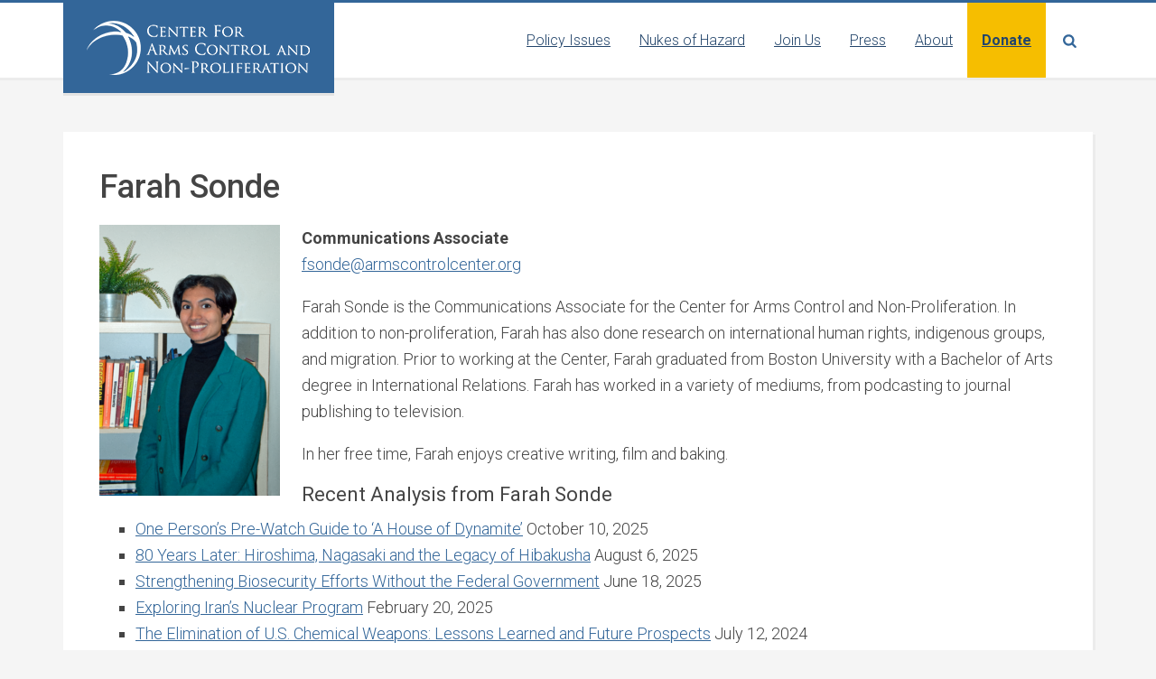

--- FILE ---
content_type: text/html; charset=UTF-8
request_url: https://armscontrolcenter.org/about/meet-the-staff/farah-sonde/
body_size: 11848
content:
<!DOCTYPE html>
<html lang="en-US">
<head >
<meta charset="UTF-8" />
<meta name="viewport" content="width=device-width, initial-scale=1" />
<meta name='robots' content='index, follow, max-image-preview:large, max-snippet:-1, max-video-preview:-1' />

	<!-- This site is optimized with the Yoast SEO plugin v26.7 - https://yoast.com/wordpress/plugins/seo/ -->
	<title>Farah Sonde - Center for Arms Control and Non-Proliferation</title>
	<link rel="canonical" href="https://armscontrolcenter.org/about/meet-the-staff/farah-sonde/" />
	<meta property="og:locale" content="en_US" />
	<meta property="og:type" content="article" />
	<meta property="og:title" content="Farah Sonde - Center for Arms Control and Non-Proliferation" />
	<meta property="og:description" content="Communications Associate fsonde@armscontrolcenter.org Farah Sonde is the Communications Associate for the Center for Arms Control and Non-Proliferation. In addition to non-proliferation, Farah has also done research on international human rights, indigenous groups, and migration. Prior to working at the Center, Farah graduated from Boston University with a Bachelor of Arts degree in International Relations. Farah has worked in [&hellip;]" />
	<meta property="og:url" content="https://armscontrolcenter.org/about/meet-the-staff/farah-sonde/" />
	<meta property="og:site_name" content="Center for Arms Control and Non-Proliferation" />
	<meta property="article:publisher" content="https://www.facebook.com/armscontrolcenter" />
	<meta property="article:modified_time" content="2025-04-03T13:23:18+00:00" />
	<meta property="og:image" content="https://armscontrolcenter.org/wp-content/uploads/2023/10/Farah-Cropped-Headshot-683x1024.png" />
	<meta property="og:image:width" content="683" />
	<meta property="og:image:height" content="1024" />
	<meta property="og:image:type" content="image/png" />
	<meta name="twitter:card" content="summary_large_image" />
	<meta name="twitter:site" content="@nukes_of_hazard" />
	<meta name="twitter:label1" content="Est. reading time" />
	<meta name="twitter:data1" content="1 minute" />
	<script type="application/ld+json" class="yoast-schema-graph">{"@context":"https://schema.org","@graph":[{"@type":"WebPage","@id":"https://armscontrolcenter.org/about/meet-the-staff/farah-sonde/","url":"https://armscontrolcenter.org/about/meet-the-staff/farah-sonde/","name":"Farah Sonde - Center for Arms Control and Non-Proliferation","isPartOf":{"@id":"https://armscontrolcenter.org/#website"},"primaryImageOfPage":{"@id":"https://armscontrolcenter.org/about/meet-the-staff/farah-sonde/#primaryimage"},"image":{"@id":"https://armscontrolcenter.org/about/meet-the-staff/farah-sonde/#primaryimage"},"thumbnailUrl":"https://armscontrolcenter.org/wp-content/uploads/2023/10/Farah-Cropped-Headshot-200x300.png","datePublished":"2022-08-09T19:25:42+00:00","dateModified":"2025-04-03T13:23:18+00:00","breadcrumb":{"@id":"https://armscontrolcenter.org/about/meet-the-staff/farah-sonde/#breadcrumb"},"inLanguage":"en-US","potentialAction":[{"@type":"ReadAction","target":["https://armscontrolcenter.org/about/meet-the-staff/farah-sonde/"]}]},{"@type":"ImageObject","inLanguage":"en-US","@id":"https://armscontrolcenter.org/about/meet-the-staff/farah-sonde/#primaryimage","url":"https://armscontrolcenter.org/wp-content/uploads/2023/10/Farah-Cropped-Headshot.png","contentUrl":"https://armscontrolcenter.org/wp-content/uploads/2023/10/Farah-Cropped-Headshot.png","width":1975,"height":2962},{"@type":"BreadcrumbList","@id":"https://armscontrolcenter.org/about/meet-the-staff/farah-sonde/#breadcrumb","itemListElement":[{"@type":"ListItem","position":1,"name":"Home","item":"https://armscontrolcenter.org/"},{"@type":"ListItem","position":2,"name":"About the Center for Arms Control and Non-Proliferation","item":"https://armscontrolcenter.org/about/"},{"@type":"ListItem","position":3,"name":"Meet the Staff","item":"https://armscontrolcenter.org/about/meet-the-staff/"},{"@type":"ListItem","position":4,"name":"Farah Sonde"}]},{"@type":"WebSite","@id":"https://armscontrolcenter.org/#website","url":"https://armscontrolcenter.org/","name":"Center for Arms Control and Non-Proliferation","description":"Center for Arms Control and Non-Proliferation","publisher":{"@id":"https://armscontrolcenter.org/#organization"},"potentialAction":[{"@type":"SearchAction","target":{"@type":"EntryPoint","urlTemplate":"https://armscontrolcenter.org/?s={search_term_string}"},"query-input":{"@type":"PropertyValueSpecification","valueRequired":true,"valueName":"search_term_string"}}],"inLanguage":"en-US"},{"@type":"Organization","@id":"https://armscontrolcenter.org/#organization","name":"Center for Arms Control and Non-Proliferation","url":"https://armscontrolcenter.org/","logo":{"@type":"ImageObject","inLanguage":"en-US","@id":"https://armscontrolcenter.org/#/schema/logo/image/","url":"https://armscontrolcenter.org/wp-content/uploads/2020/02/CACNP-logo-no-the.png","contentUrl":"https://armscontrolcenter.org/wp-content/uploads/2020/02/CACNP-logo-no-the.png","width":1800,"height":396,"caption":"Center for Arms Control and Non-Proliferation"},"image":{"@id":"https://armscontrolcenter.org/#/schema/logo/image/"},"sameAs":["https://www.facebook.com/armscontrolcenter","https://x.com/nukes_of_hazard","https://instagram.com/nukes_of_hazard","https://www.youtube.com/channel/UC1y89glKSKwY_VMKERvLq8g"]}]}</script>
	<!-- / Yoast SEO plugin. -->


<link rel='dns-prefetch' href='//cdnjs.cloudflare.com' />
<link rel='dns-prefetch' href='//fonts.googleapis.com' />
<link rel='dns-prefetch' href='//use.fontawesome.com' />
<link rel="alternate" type="application/rss+xml" title="Center for Arms Control and Non-Proliferation &raquo; Feed" href="https://armscontrolcenter.org/feed/" />
<link rel="alternate" type="application/rss+xml" title="Center for Arms Control and Non-Proliferation &raquo; Comments Feed" href="https://armscontrolcenter.org/comments/feed/" />
<link rel="alternate" title="oEmbed (JSON)" type="application/json+oembed" href="https://armscontrolcenter.org/wp-json/oembed/1.0/embed?url=https%3A%2F%2Farmscontrolcenter.org%2Fabout%2Fmeet-the-staff%2Ffarah-sonde%2F" />
<link rel="alternate" title="oEmbed (XML)" type="text/xml+oembed" href="https://armscontrolcenter.org/wp-json/oembed/1.0/embed?url=https%3A%2F%2Farmscontrolcenter.org%2Fabout%2Fmeet-the-staff%2Ffarah-sonde%2F&#038;format=xml" />
<style id='wp-img-auto-sizes-contain-inline-css' type='text/css'>
img:is([sizes=auto i],[sizes^="auto," i]){contain-intrinsic-size:3000px 1500px}
/*# sourceURL=wp-img-auto-sizes-contain-inline-css */
</style>
<link rel='stylesheet' id='education-pro-theme-css' href='https://armscontrolcenter.org/wp-content/themes/cacnp/style.css?ver=3.0.2.20230512.1' type='text/css' media='all' />
<style id='wp-emoji-styles-inline-css' type='text/css'>

	img.wp-smiley, img.emoji {
		display: inline !important;
		border: none !important;
		box-shadow: none !important;
		height: 1em !important;
		width: 1em !important;
		margin: 0 0.07em !important;
		vertical-align: -0.1em !important;
		background: none !important;
		padding: 0 !important;
	}
/*# sourceURL=wp-emoji-styles-inline-css */
</style>
<link rel='stylesheet' id='wp-block-library-css' href='https://armscontrolcenter.org/wp-includes/css/dist/block-library/style.min.css?ver=6.9' type='text/css' media='all' />
<style id='global-styles-inline-css' type='text/css'>
:root{--wp--preset--aspect-ratio--square: 1;--wp--preset--aspect-ratio--4-3: 4/3;--wp--preset--aspect-ratio--3-4: 3/4;--wp--preset--aspect-ratio--3-2: 3/2;--wp--preset--aspect-ratio--2-3: 2/3;--wp--preset--aspect-ratio--16-9: 16/9;--wp--preset--aspect-ratio--9-16: 9/16;--wp--preset--color--black: #000000;--wp--preset--color--cyan-bluish-gray: #abb8c3;--wp--preset--color--white: #ffffff;--wp--preset--color--pale-pink: #f78da7;--wp--preset--color--vivid-red: #cf2e2e;--wp--preset--color--luminous-vivid-orange: #ff6900;--wp--preset--color--luminous-vivid-amber: #fcb900;--wp--preset--color--light-green-cyan: #7bdcb5;--wp--preset--color--vivid-green-cyan: #00d084;--wp--preset--color--pale-cyan-blue: #8ed1fc;--wp--preset--color--vivid-cyan-blue: #0693e3;--wp--preset--color--vivid-purple: #9b51e0;--wp--preset--gradient--vivid-cyan-blue-to-vivid-purple: linear-gradient(135deg,rgb(6,147,227) 0%,rgb(155,81,224) 100%);--wp--preset--gradient--light-green-cyan-to-vivid-green-cyan: linear-gradient(135deg,rgb(122,220,180) 0%,rgb(0,208,130) 100%);--wp--preset--gradient--luminous-vivid-amber-to-luminous-vivid-orange: linear-gradient(135deg,rgb(252,185,0) 0%,rgb(255,105,0) 100%);--wp--preset--gradient--luminous-vivid-orange-to-vivid-red: linear-gradient(135deg,rgb(255,105,0) 0%,rgb(207,46,46) 100%);--wp--preset--gradient--very-light-gray-to-cyan-bluish-gray: linear-gradient(135deg,rgb(238,238,238) 0%,rgb(169,184,195) 100%);--wp--preset--gradient--cool-to-warm-spectrum: linear-gradient(135deg,rgb(74,234,220) 0%,rgb(151,120,209) 20%,rgb(207,42,186) 40%,rgb(238,44,130) 60%,rgb(251,105,98) 80%,rgb(254,248,76) 100%);--wp--preset--gradient--blush-light-purple: linear-gradient(135deg,rgb(255,206,236) 0%,rgb(152,150,240) 100%);--wp--preset--gradient--blush-bordeaux: linear-gradient(135deg,rgb(254,205,165) 0%,rgb(254,45,45) 50%,rgb(107,0,62) 100%);--wp--preset--gradient--luminous-dusk: linear-gradient(135deg,rgb(255,203,112) 0%,rgb(199,81,192) 50%,rgb(65,88,208) 100%);--wp--preset--gradient--pale-ocean: linear-gradient(135deg,rgb(255,245,203) 0%,rgb(182,227,212) 50%,rgb(51,167,181) 100%);--wp--preset--gradient--electric-grass: linear-gradient(135deg,rgb(202,248,128) 0%,rgb(113,206,126) 100%);--wp--preset--gradient--midnight: linear-gradient(135deg,rgb(2,3,129) 0%,rgb(40,116,252) 100%);--wp--preset--font-size--small: 13px;--wp--preset--font-size--medium: 20px;--wp--preset--font-size--large: 36px;--wp--preset--font-size--x-large: 42px;--wp--preset--spacing--20: 0.44rem;--wp--preset--spacing--30: 0.67rem;--wp--preset--spacing--40: 1rem;--wp--preset--spacing--50: 1.5rem;--wp--preset--spacing--60: 2.25rem;--wp--preset--spacing--70: 3.38rem;--wp--preset--spacing--80: 5.06rem;--wp--preset--shadow--natural: 6px 6px 9px rgba(0, 0, 0, 0.2);--wp--preset--shadow--deep: 12px 12px 50px rgba(0, 0, 0, 0.4);--wp--preset--shadow--sharp: 6px 6px 0px rgba(0, 0, 0, 0.2);--wp--preset--shadow--outlined: 6px 6px 0px -3px rgb(255, 255, 255), 6px 6px rgb(0, 0, 0);--wp--preset--shadow--crisp: 6px 6px 0px rgb(0, 0, 0);}:where(.is-layout-flex){gap: 0.5em;}:where(.is-layout-grid){gap: 0.5em;}body .is-layout-flex{display: flex;}.is-layout-flex{flex-wrap: wrap;align-items: center;}.is-layout-flex > :is(*, div){margin: 0;}body .is-layout-grid{display: grid;}.is-layout-grid > :is(*, div){margin: 0;}:where(.wp-block-columns.is-layout-flex){gap: 2em;}:where(.wp-block-columns.is-layout-grid){gap: 2em;}:where(.wp-block-post-template.is-layout-flex){gap: 1.25em;}:where(.wp-block-post-template.is-layout-grid){gap: 1.25em;}.has-black-color{color: var(--wp--preset--color--black) !important;}.has-cyan-bluish-gray-color{color: var(--wp--preset--color--cyan-bluish-gray) !important;}.has-white-color{color: var(--wp--preset--color--white) !important;}.has-pale-pink-color{color: var(--wp--preset--color--pale-pink) !important;}.has-vivid-red-color{color: var(--wp--preset--color--vivid-red) !important;}.has-luminous-vivid-orange-color{color: var(--wp--preset--color--luminous-vivid-orange) !important;}.has-luminous-vivid-amber-color{color: var(--wp--preset--color--luminous-vivid-amber) !important;}.has-light-green-cyan-color{color: var(--wp--preset--color--light-green-cyan) !important;}.has-vivid-green-cyan-color{color: var(--wp--preset--color--vivid-green-cyan) !important;}.has-pale-cyan-blue-color{color: var(--wp--preset--color--pale-cyan-blue) !important;}.has-vivid-cyan-blue-color{color: var(--wp--preset--color--vivid-cyan-blue) !important;}.has-vivid-purple-color{color: var(--wp--preset--color--vivid-purple) !important;}.has-black-background-color{background-color: var(--wp--preset--color--black) !important;}.has-cyan-bluish-gray-background-color{background-color: var(--wp--preset--color--cyan-bluish-gray) !important;}.has-white-background-color{background-color: var(--wp--preset--color--white) !important;}.has-pale-pink-background-color{background-color: var(--wp--preset--color--pale-pink) !important;}.has-vivid-red-background-color{background-color: var(--wp--preset--color--vivid-red) !important;}.has-luminous-vivid-orange-background-color{background-color: var(--wp--preset--color--luminous-vivid-orange) !important;}.has-luminous-vivid-amber-background-color{background-color: var(--wp--preset--color--luminous-vivid-amber) !important;}.has-light-green-cyan-background-color{background-color: var(--wp--preset--color--light-green-cyan) !important;}.has-vivid-green-cyan-background-color{background-color: var(--wp--preset--color--vivid-green-cyan) !important;}.has-pale-cyan-blue-background-color{background-color: var(--wp--preset--color--pale-cyan-blue) !important;}.has-vivid-cyan-blue-background-color{background-color: var(--wp--preset--color--vivid-cyan-blue) !important;}.has-vivid-purple-background-color{background-color: var(--wp--preset--color--vivid-purple) !important;}.has-black-border-color{border-color: var(--wp--preset--color--black) !important;}.has-cyan-bluish-gray-border-color{border-color: var(--wp--preset--color--cyan-bluish-gray) !important;}.has-white-border-color{border-color: var(--wp--preset--color--white) !important;}.has-pale-pink-border-color{border-color: var(--wp--preset--color--pale-pink) !important;}.has-vivid-red-border-color{border-color: var(--wp--preset--color--vivid-red) !important;}.has-luminous-vivid-orange-border-color{border-color: var(--wp--preset--color--luminous-vivid-orange) !important;}.has-luminous-vivid-amber-border-color{border-color: var(--wp--preset--color--luminous-vivid-amber) !important;}.has-light-green-cyan-border-color{border-color: var(--wp--preset--color--light-green-cyan) !important;}.has-vivid-green-cyan-border-color{border-color: var(--wp--preset--color--vivid-green-cyan) !important;}.has-pale-cyan-blue-border-color{border-color: var(--wp--preset--color--pale-cyan-blue) !important;}.has-vivid-cyan-blue-border-color{border-color: var(--wp--preset--color--vivid-cyan-blue) !important;}.has-vivid-purple-border-color{border-color: var(--wp--preset--color--vivid-purple) !important;}.has-vivid-cyan-blue-to-vivid-purple-gradient-background{background: var(--wp--preset--gradient--vivid-cyan-blue-to-vivid-purple) !important;}.has-light-green-cyan-to-vivid-green-cyan-gradient-background{background: var(--wp--preset--gradient--light-green-cyan-to-vivid-green-cyan) !important;}.has-luminous-vivid-amber-to-luminous-vivid-orange-gradient-background{background: var(--wp--preset--gradient--luminous-vivid-amber-to-luminous-vivid-orange) !important;}.has-luminous-vivid-orange-to-vivid-red-gradient-background{background: var(--wp--preset--gradient--luminous-vivid-orange-to-vivid-red) !important;}.has-very-light-gray-to-cyan-bluish-gray-gradient-background{background: var(--wp--preset--gradient--very-light-gray-to-cyan-bluish-gray) !important;}.has-cool-to-warm-spectrum-gradient-background{background: var(--wp--preset--gradient--cool-to-warm-spectrum) !important;}.has-blush-light-purple-gradient-background{background: var(--wp--preset--gradient--blush-light-purple) !important;}.has-blush-bordeaux-gradient-background{background: var(--wp--preset--gradient--blush-bordeaux) !important;}.has-luminous-dusk-gradient-background{background: var(--wp--preset--gradient--luminous-dusk) !important;}.has-pale-ocean-gradient-background{background: var(--wp--preset--gradient--pale-ocean) !important;}.has-electric-grass-gradient-background{background: var(--wp--preset--gradient--electric-grass) !important;}.has-midnight-gradient-background{background: var(--wp--preset--gradient--midnight) !important;}.has-small-font-size{font-size: var(--wp--preset--font-size--small) !important;}.has-medium-font-size{font-size: var(--wp--preset--font-size--medium) !important;}.has-large-font-size{font-size: var(--wp--preset--font-size--large) !important;}.has-x-large-font-size{font-size: var(--wp--preset--font-size--x-large) !important;}
/*# sourceURL=global-styles-inline-css */
</style>

<style id='classic-theme-styles-inline-css' type='text/css'>
/*! This file is auto-generated */
.wp-block-button__link{color:#fff;background-color:#32373c;border-radius:9999px;box-shadow:none;text-decoration:none;padding:calc(.667em + 2px) calc(1.333em + 2px);font-size:1.125em}.wp-block-file__button{background:#32373c;color:#fff;text-decoration:none}
/*# sourceURL=/wp-includes/css/classic-themes.min.css */
</style>
<style id='font-awesome-svg-styles-default-inline-css' type='text/css'>
.svg-inline--fa {
  display: inline-block;
  height: 1em;
  overflow: visible;
  vertical-align: -.125em;
}
/*# sourceURL=font-awesome-svg-styles-default-inline-css */
</style>
<link rel='stylesheet' id='font-awesome-svg-styles-css' href='https://armscontrolcenter.org/wp-content/uploads/font-awesome/v6.4.0/css/svg-with-js.css' type='text/css' media='all' />
<style id='font-awesome-svg-styles-inline-css' type='text/css'>
   .wp-block-font-awesome-icon svg::before,
   .wp-rich-text-font-awesome-icon svg::before {content: unset;}
/*# sourceURL=font-awesome-svg-styles-inline-css */
</style>
<link rel='stylesheet' id='cpsh-shortcodes-css' href='https://armscontrolcenter.org/wp-content/plugins/column-shortcodes//assets/css/shortcodes.css?ver=1.0.1' type='text/css' media='all' />
<link rel='stylesheet' id='foobox-min-css' href='https://armscontrolcenter.org/wp-content/plugins/foobox-image-lightbox-premium/pro/css/foobox.min.css?ver=2.7.35' type='text/css' media='all' />
<link rel='stylesheet' id='dashicons-css' href='https://armscontrolcenter.org/wp-includes/css/dashicons.min.css?ver=6.9' type='text/css' media='all' />
<link rel='stylesheet' id='google-fonts-css' href='//fonts.googleapis.com/css?family=Roboto%3A300%2C300i%2C400%2C500%2C700%2C700i&#038;ver=3.0.2.20230512.1' type='text/css' media='all' />
<link rel='stylesheet' id='font-awesome-official-css' href='https://use.fontawesome.com/releases/v6.4.0/css/all.css' type='text/css' media='all' integrity="sha384-iw3OoTErCYJJB9mCa8LNS2hbsQ7M3C0EpIsO/H5+EGAkPGc6rk+V8i04oW/K5xq0" crossorigin="anonymous" />
<link rel='stylesheet' id='tablepress-default-css' href='https://armscontrolcenter.org/wp-content/tablepress-combined.min.css?ver=48' type='text/css' media='all' />
<link rel='stylesheet' id='foobox-fotomoto-css' href='https://armscontrolcenter.org/wp-content/plugins/foobox-image-lightbox-premium/pro/css/foobox-fotomoto.css?ver=6.9' type='text/css' media='all' />
<link rel='stylesheet' id='font-awesome-official-v4shim-css' href='https://use.fontawesome.com/releases/v6.4.0/css/v4-shims.css' type='text/css' media='all' integrity="sha384-TjXU13dTMPo+5ZlOUI1IGXvpmajjoetPqbUJqTx+uZ1bGwylKHNEItuVe/mg/H6l" crossorigin="anonymous" />
<!--n2css--><!--n2js--><script type="text/javascript" src="https://armscontrolcenter.org/wp-includes/js/jquery/jquery.min.js?ver=3.7.1" id="jquery-core-js"></script>
<script type="text/javascript" src="https://armscontrolcenter.org/wp-includes/js/jquery/jquery-migrate.min.js?ver=3.4.1" id="jquery-migrate-js"></script>
<script type="text/javascript" src="https://armscontrolcenter.org/wp-content/themes/cacnp/js/responsive-menu.js?ver=1.0.0" id="education-responsive-menu-js"></script>
<script type="text/javascript" src="https://cdnjs.cloudflare.com/ajax/libs/fluidvids.js/2.4.1/fluidvids.min.js?ver=2.4.1" id="fluidvids-js"></script>
<script type="text/javascript" src="https://armscontrolcenter.org/wp-content/themes/cacnp/js/site.js?ver=3.0.2.20230512.1" id="theme-main-js"></script>
<script type="text/javascript" id="foobox-min-js-before">
/* <![CDATA[ */
/* Run FooBox (v2.7.35) */
var FOOBOX = window.FOOBOX = {
	ready: false,
	disableOthers: false,
	customOptions: {  },
	o: {wordpress: { enabled: true }, rel: 'foobox', pan: { enabled: true, showOverview: true, position: "fbx-top-right" }, deeplinking : { enabled: true, prefix: "foobox" }, captions: { dataTitle: ["captionTitle","title"], dataDesc: ["captionDesc","description"] }, excludes:'.fbx-link,.nofoobox,.nolightbox,a[href*="pinterest.com/pin/create/button/"]', affiliate : { enabled: false }, slideshow: { enabled:true}, social: {"enabled":true,"position":"fbx-above","excludes":["iframe","html"],"nonce":"a82b80e894","networks":["facebook","twitter","pinterest","linkedin","tumblr","reddit"]}, preload:true},
	selectors: [
		".gallery", ".wp-block-gallery", ".foobox, [target=\"foobox\"]", ".wp-caption", ".wp-block-image", "a:has(img[class*=wp-image-])"
	],
	pre: function( $ ){
		// Custom JavaScript (Pre)
		
	},
	post: function( $ ){
		// Custom JavaScript (Post)
		

				/* FooBox Fotomoto code */
				if (!FOOBOX.fotomoto){
					FOOBOX.fotomoto = {
						beforeLoad: function(e){
							e.fb.modal.find('.FotomotoToolbarClass').remove();
						},
						afterLoad: function(e){
							var item = e.fb.item,
								container = e.fb.modal.find('.fbx-item-current');
							if (window.FOOBOX_FOTOMOTO){
								FOOBOX_FOTOMOTO.show(item, container);
							}
						},
						init: function(){
							jQuery('.fbx-instance').off('foobox.beforeLoad', FOOBOX.fotomoto.beforeLoad)
								.on('foobox.beforeLoad', FOOBOX.fotomoto.beforeLoad);

							jQuery('.fbx-instance').off('foobox.afterLoad', FOOBOX.fotomoto.afterLoad)
								.on('foobox.afterLoad', FOOBOX.fotomoto.afterLoad);
						}
					}
				}
				FOOBOX.fotomoto.init();
			
		// Custom Captions Code
		
	},
	custom: function( $ ){
		// Custom Extra JS
		
	}
};
//# sourceURL=foobox-min-js-before
/* ]]> */
</script>
<script type="text/javascript" src="https://armscontrolcenter.org/wp-content/plugins/foobox-image-lightbox-premium/pro/js/foobox.min.js?ver=2.7.35" id="foobox-min-js"></script>
<script type="text/javascript" src="https://armscontrolcenter.org/wp-content/plugins/foobox-image-lightbox-premium/pro/js/foobox-fotomoto.js?ver=6.9" id="foobox-fotomoto-js"></script>
<link rel="https://api.w.org/" href="https://armscontrolcenter.org/wp-json/" /><link rel="alternate" title="JSON" type="application/json" href="https://armscontrolcenter.org/wp-json/wp/v2/pages/15942" /><link rel="EditURI" type="application/rsd+xml" title="RSD" href="https://armscontrolcenter.org/xmlrpc.php?rsd" />
<link rel='shortlink' href='https://armscontrolcenter.org/?p=15942' />
<style type="text/css">.site-title a { background: url(https://armscontrolcenter.org/wp-content/uploads/2020/02/Center_VectorLogo_white.png) no-repeat !important; }</style>
<link rel="icon" href="https://armscontrolcenter.org/wp-content/uploads/2016/10/cropped-CACNP-Logo_512x512_favicon-32x32.png" sizes="32x32" />
<link rel="icon" href="https://armscontrolcenter.org/wp-content/uploads/2016/10/cropped-CACNP-Logo_512x512_favicon-192x192.png" sizes="192x192" />
<link rel="apple-touch-icon" href="https://armscontrolcenter.org/wp-content/uploads/2016/10/cropped-CACNP-Logo_512x512_favicon-180x180.png" />
<meta name="msapplication-TileImage" content="https://armscontrolcenter.org/wp-content/uploads/2016/10/cropped-CACNP-Logo_512x512_favicon-270x270.png" />
<style type="text/css">

</style></head>
<body class="wp-singular page-template-default page page-id-15942 page-child parent-pageid-112 wp-theme-genesis wp-child-theme-cacnp custom-header header-image full-width-content genesis-breadcrumbs-hidden genesis-footer-widgets-visible"><div class="site-container"><ul class="genesis-skip-link"><li><a href="#genesis-content" class="screen-reader-shortcut"> Skip to main content</a></li><li><a href="#genesis-footer-widgets" class="screen-reader-shortcut"> Skip to footer</a></li></ul><header class="site-header"><div class="wrap"><div class="title-area"><p class="site-title"><a href="https://armscontrolcenter.org/">Center for Arms Control and Non-Proliferation</a></p><p class="site-description">Center for Arms Control and Non-Proliferation</p></div><div class="widget-area header-widget-area"><section id="nav_menu-8" class="widget widget_nav_menu"><div class="widget-wrap"><nav class="nav-header"><ul id="menu-primary-menu" class="menu genesis-nav-menu js-superfish"><li id="menu-item-12147" class="menu-item menu-item-type-post_type menu-item-object-page menu-item-has-children menu-item-12147"><a href="https://armscontrolcenter.org/issues/"><span >Policy Issues</span></a>
<ul class="sub-menu">
	<li id="menu-item-16157" class="menu-item menu-item-type-post_type menu-item-object-page menu-item-16157"><a href="https://armscontrolcenter.org/factsheets/"><span >Fact Sheets</span></a></li>
	<li id="menu-item-12148" class="menu-item menu-item-type-post_type menu-item-object-page menu-item-12148"><a href="https://armscontrolcenter.org/countries/"><span >Countries</span></a></li>
	<li id="menu-item-12159" class="menu-item menu-item-type-post_type menu-item-object-page menu-item-12159"><a href="https://armscontrolcenter.org/issues/nuclear-weapons/"><span >Nuclear Weapons</span></a></li>
	<li id="menu-item-12160" class="menu-item menu-item-type-post_type menu-item-object-page menu-item-12160"><a href="https://armscontrolcenter.org/issues/non-proliferation/"><span >Non-Proliferation</span></a></li>
	<li id="menu-item-14956" class="menu-item menu-item-type-post_type menu-item-object-page menu-item-14956"><a href="https://armscontrolcenter.org/issues/nuclear-security/"><span >Nuclear Security</span></a></li>
	<li id="menu-item-12149" class="menu-item menu-item-type-post_type menu-item-object-page menu-item-12149"><a href="https://armscontrolcenter.org/issues/biological-and-chemical-weapons/"><span >Biological &#038; Chemical Weapons</span></a></li>
	<li id="menu-item-12161" class="menu-item menu-item-type-post_type menu-item-object-page menu-item-12161"><a href="https://armscontrolcenter.org/issues/security-spending/"><span >Defense Spending</span></a></li>
	<li id="menu-item-12163" class="menu-item menu-item-type-post_type menu-item-object-page menu-item-12163"><a href="https://armscontrolcenter.org/issues/missile-defense/"><span >Missile Defense</span></a></li>
	<li id="menu-item-12150" class="menu-item menu-item-type-post_type menu-item-object-page menu-item-12150"><a href="https://armscontrolcenter.org/issues/no-first-use/"><span >No First Use</span></a></li>
</ul>
</li>
<li id="menu-item-12167" class="menu-item menu-item-type-post_type menu-item-object-page menu-item-has-children menu-item-12167"><a href="https://armscontrolcenter.org/nukes-of-hazard-home/"><span >Nukes of Hazard</span></a>
<ul class="sub-menu">
	<li id="menu-item-12169" class="menu-item menu-item-type-taxonomy menu-item-object-category menu-item-12169"><a href="https://armscontrolcenter.org/podcast/"><span >Podcast</span></a></li>
	<li id="menu-item-12168" class="menu-item menu-item-type-taxonomy menu-item-object-category menu-item-has-children menu-item-12168"><a href="https://armscontrolcenter.org/nukes-of-hazard/"><span >Blog</span></a>
	<ul class="sub-menu">
		<li id="menu-item-16515" class="menu-item menu-item-type-post_type menu-item-object-page menu-item-16515"><a href="https://armscontrolcenter.org/nukes-of-hazard-home/next-up-in-arms-control/"><span >Next Up In Arms Control</span></a></li>
	</ul>
</li>
	<li id="menu-item-12170" class="menu-item menu-item-type-taxonomy menu-item-object-category menu-item-12170"><a href="https://armscontrolcenter.org/nukes-of-hazard-videos/"><span >Videos</span></a></li>
</ul>
</li>
<li id="menu-item-12417" class="menu-item menu-item-type-taxonomy menu-item-object-category menu-item-12417"><a href="https://armscontrolcenter.org/front-and-center/"><span >Join Us</span></a></li>
<li id="menu-item-12153" class="menu-item menu-item-type-post_type menu-item-object-page menu-item-12153"><a href="https://armscontrolcenter.org/pressroom/"><span >Press</span></a></li>
<li id="menu-item-12154" class="menu-item menu-item-type-post_type menu-item-object-page current-page-ancestor menu-item-has-children menu-item-12154"><a href="https://armscontrolcenter.org/about/"><span >About</span></a>
<ul class="sub-menu">
	<li id="menu-item-12155" class="menu-item menu-item-type-post_type menu-item-object-page current-page-ancestor menu-item-12155"><a href="https://armscontrolcenter.org/about/meet-the-staff/"><span >Staff</span></a></li>
	<li id="menu-item-12151" class="menu-item menu-item-type-post_type menu-item-object-page menu-item-12151"><a href="https://armscontrolcenter.org/about/boards-experts/"><span >Boards &#038; Experts</span></a></li>
	<li id="menu-item-12156" class="menu-item menu-item-type-post_type menu-item-object-page menu-item-12156"><a href="https://armscontrolcenter.org/about/jobs-and-internships/"><span >Jobs &#038; Internships</span></a></li>
	<li id="menu-item-12157" class="menu-item menu-item-type-post_type menu-item-object-page menu-item-12157"><a href="https://armscontrolcenter.org/about/financials/"><span >Financials and Annual Reports</span></a></li>
	<li id="menu-item-12158" class="menu-item menu-item-type-post_type menu-item-object-page menu-item-12158"><a href="https://armscontrolcenter.org/contact-us/"><span >Contact Us</span></a></li>
</ul>
</li>
<li id="menu-item-12418" class="menu-item-donate menu-item menu-item-type-post_type menu-item-object-page menu-item-12418"><a href="https://armscontrolcenter.org/donate/"><span >Donate</span></a></li>
<li class="menu-item menu-item-has-children search-parent"><a class="search-toggle" href="#" role="button" aria-label="Search"><span class="sr-only">Search</a><ul class="sub-menu"><li class="menu-item search"><form class="search-form" method="get" action="https://armscontrolcenter.org/" role="search"><label class="search-form-label screen-reader-text" for="searchform-1">Search this website</label><input class="search-form-input" type="search" name="s" id="searchform-1" placeholder="Search this website"><input class="search-form-submit" type="submit" value="Search"><meta content="https://armscontrolcenter.org/?s={s}"></form></li></ul></li></ul></nav></div></section>
</div></div></header><div class="site-inner"><div class="content-sidebar-wrap"><main class="content" id="genesis-content"><article class="post-15942 page type-page status-publish entry" aria-label="Farah Sonde"><header class="entry-header"><h1 class="entry-title">Farah Sonde</h1>
</header><div class="entry-content"><p><b><a href="https://armscontrolcenter.org/wp-content/uploads/2023/10/Farah-Cropped-Headshot.png"><img fetchpriority="high" decoding="async" class="size-medium wp-image-16915 alignleft" src="https://armscontrolcenter.org/wp-content/uploads/2023/10/Farah-Cropped-Headshot-200x300.png" alt="" width="200" height="300" srcset="https://armscontrolcenter.org/wp-content/uploads/2023/10/Farah-Cropped-Headshot-200x300.png 200w, https://armscontrolcenter.org/wp-content/uploads/2023/10/Farah-Cropped-Headshot-683x1024.png 683w, https://armscontrolcenter.org/wp-content/uploads/2023/10/Farah-Cropped-Headshot-768x1152.png 768w, https://armscontrolcenter.org/wp-content/uploads/2023/10/Farah-Cropped-Headshot-1024x1536.png 1024w, https://armscontrolcenter.org/wp-content/uploads/2023/10/Farah-Cropped-Headshot-1366x2048.png 1366w, https://armscontrolcenter.org/wp-content/uploads/2023/10/Farah-Cropped-Headshot.png 1975w" sizes="(max-width: 200px) 100vw, 200px" /></a>Communications Associate</b><br />
<a href="mailto:fsonde@armscontrolcenter.org">fsonde@armscontrolcenter.org</a></p>
<p class="x_p1"><span class="markzkuu29n6b" data-markjs="true" data-ogac="" data-ogab="" data-ogsc="" data-ogsb="">Farah</span> Sonde is the Communications Associate for the Center for Arms Control and Non-Proliferation. In addition to non-proliferation, <span class="markzkuu29n6b" data-markjs="true" data-ogac="" data-ogab="" data-ogsc="" data-ogsb="">Farah</span> has also done research on international human rights, indigenous groups, and migration. Prior to working at the Center, <span class="markzkuu29n6b" data-markjs="true" data-ogac="" data-ogab="" data-ogsc="" data-ogsb="">Farah</span> graduated from Boston University with a Bachelor of Arts degree in International Relations. <span class="markzkuu29n6b" data-markjs="true" data-ogac="" data-ogab="" data-ogsc="" data-ogsb="">Farah</span> has worked in a variety of mediums, from podcasting to journal publishing to television.<span class="x_Apple-converted-space"> </span></p>
<p class="x_p1">In her free time, <span class="markzkuu29n6b" data-markjs="true" data-ogac="" data-ogab="" data-ogsc="" data-ogsb="">Farah</span> enjoys creative writing, film and baking.</p>
<h3>Recent Analysis from Farah Sonde</h3>
<ul class="lcp_catlist" id="lcp_instance_1"><li><a href="https://armscontrolcenter.org/one-persons-pre-watch-guide-to-a-house-of-dynamite/" class="lcp_title">One Person’s Pre-Watch Guide to &#8216;A House of Dynamite&#8217;</a><span class="lcp_date">  October 10, 2025</span></li><li><a href="https://armscontrolcenter.org/80-years-later-hiroshima-nagasaki-and-the-legacy-of-hibakusha/" class="lcp_title">80 Years Later: Hiroshima, Nagasaki and the Legacy of Hibakusha</a><span class="lcp_date">  August 6, 2025</span></li><li><a href="https://armscontrolcenter.org/strengthening-biosecurity-efforts-without-the-federal-government/" class="lcp_title">Strengthening Biosecurity Efforts Without the Federal Government</a><span class="lcp_date">  June 18, 2025</span></li><li><a href="https://armscontrolcenter.org/exploring-irans-nuclear-program/" class="lcp_title">Exploring Iran&#8217;s Nuclear Program</a><span class="lcp_date">  February 20, 2025</span></li><li><a href="https://armscontrolcenter.org/the-elimination-of-u-s-chemical-weapons-lessons-learned-and-future-prospects/" class="lcp_title">The Elimination of U.S. Chemical Weapons: Lessons Learned and Future Prospects</a><span class="lcp_date">  July 12, 2024</span></li><li><a href="https://armscontrolcenter.org/nuclear-film-heists-and-heroes-make-for-apathy-on-the-weapons-themselves/" class="lcp_title">Op-ed: Nuclear Film Heists and Heroes Make For Apathy on the Weapons Themselves</a><span class="lcp_date">  November 22, 2023</span></li><li><a href="https://armscontrolcenter.org/how-open-source-intelligence-can-unlock-nuclear-secrets/" class="lcp_title">How Open-Source Intelligence Can Unlock Nuclear Secrets</a><span class="lcp_date">  September 27, 2023</span></li></ul>
</div></article></main></div></div><div class="footer-widgets" id="genesis-footer-widgets"><h2 class="genesis-sidebar-title screen-reader-text">Footer</h2><div class="wrap"><div class="widget-area footer-widgets-1 footer-widget-area"><section id="media_image-2" class="widget widget_media_image"><div class="widget-wrap"><a href="/"><img width="260" height="63" src="https://armscontrolcenter.org/wp-content/uploads/2020/02/cacnp-logo-footer.png" class="image wp-image-12443  attachment-full size-full" alt="Center for Arms Control and Non-Proliferation" style="max-width: 100%; height: auto;" decoding="async" loading="lazy" /></a></div></section>
<section id="text-8" class="widget widget_text"><div class="widget-wrap">			<div class="textwidget"><p>820 1st Street NE, Suite LL-180<br />
Washington, D.C. 20002<br />
Phone: 202.546.0795</p>
</div>
		</div></section>
</div><div class="widget-area footer-widgets-2 footer-widget-area"><section id="nav_menu-9" class="widget widget_nav_menu"><div class="widget-wrap"><h3 class="widgettitle widget-title">Issues</h3>
<nav class="menu-issues-menu-container" aria-label="Issues"><ul id="menu-issues-menu" class="menu"><li id="menu-item-16028" class="menu-item menu-item-type-post_type menu-item-object-page menu-item-16028"><a href="https://armscontrolcenter.org/factsheets/">Fact Sheets</a></li>
<li id="menu-item-16030" class="menu-item menu-item-type-post_type menu-item-object-page menu-item-16030"><a href="https://armscontrolcenter.org/countries/">Countries</a></li>
<li id="menu-item-12103" class="menu-item menu-item-type-post_type menu-item-object-page menu-item-12103"><a href="https://armscontrolcenter.org/issues/nuclear-weapons/">Nuclear Weapons</a></li>
<li id="menu-item-12104" class="menu-item menu-item-type-post_type menu-item-object-page menu-item-12104"><a href="https://armscontrolcenter.org/issues/non-proliferation/">Non-Proliferation</a></li>
<li id="menu-item-14890" class="menu-item menu-item-type-post_type menu-item-object-page menu-item-14890"><a href="https://armscontrolcenter.org/issues/nuclear-security/">Nuclear Security</a></li>
<li id="menu-item-12108" class="menu-item menu-item-type-post_type menu-item-object-page menu-item-12108"><a href="https://armscontrolcenter.org/issues/security-spending/">Defense Spending</a></li>
<li id="menu-item-12106" class="menu-item menu-item-type-post_type menu-item-object-page menu-item-12106"><a href="https://armscontrolcenter.org/issues/biological-and-chemical-weapons/">Biological and Chemical Weapons</a></li>
<li id="menu-item-12109" class="menu-item menu-item-type-post_type menu-item-object-page menu-item-12109"><a href="https://armscontrolcenter.org/issues/missile-defense/">Missile Defense</a></li>
<li id="menu-item-12107" class="menu-item menu-item-type-post_type menu-item-object-page menu-item-12107"><a href="https://armscontrolcenter.org/issues/no-first-use/">No First Use</a></li>
</ul></nav></div></section>
</div><div class="widget-area footer-widgets-3 footer-widget-area"><section id="nav_menu-12" class="widget widget_nav_menu"><div class="widget-wrap"><h3 class="widgettitle widget-title">Countries</h3>
<nav class="menu-countries-menu-container" aria-label="Countries"><ul id="menu-countries-menu" class="menu"><li id="menu-item-13590" class="menu-item menu-item-type-post_type menu-item-object-page menu-item-13590"><a href="https://armscontrolcenter.org/countries/china/">China</a></li>
<li id="menu-item-13527" class="menu-item menu-item-type-post_type menu-item-object-page menu-item-13527"><a href="https://armscontrolcenter.org/countries/france/">France</a></li>
<li id="menu-item-12110" class="menu-item menu-item-type-post_type menu-item-object-page menu-item-12110"><a href="https://armscontrolcenter.org/countries/india-and-pakistan/">India and Pakistan</a></li>
<li id="menu-item-12111" class="menu-item menu-item-type-post_type menu-item-object-page menu-item-12111"><a href="https://armscontrolcenter.org/issues/iran-diplomacy/">Iran</a></li>
<li id="menu-item-13526" class="menu-item menu-item-type-post_type menu-item-object-page menu-item-13526"><a href="https://armscontrolcenter.org/countries/israel/">Israel</a></li>
<li id="menu-item-12112" class="menu-item menu-item-type-post_type menu-item-object-page menu-item-12112"><a href="https://armscontrolcenter.org/countries/north-korea/">North Korea</a></li>
<li id="menu-item-12113" class="menu-item menu-item-type-post_type menu-item-object-page menu-item-12113"><a href="https://armscontrolcenter.org/issues/russia/">Russia</a></li>
<li id="menu-item-13797" class="menu-item menu-item-type-post_type menu-item-object-page menu-item-13797"><a href="https://armscontrolcenter.org/countries/united-kingdom/">United Kingdom</a></li>
</ul></nav></div></section>
</div><div class="widget-area footer-widgets-4 footer-widget-area"><section id="nav_menu-11" class="widget widget_nav_menu"><div class="widget-wrap"><h3 class="widgettitle widget-title">Explore</h3>
<nav class="menu-explore-menu-container" aria-label="Explore"><ul id="menu-explore-menu" class="menu"><li id="menu-item-12114" class="menu-item menu-item-type-taxonomy menu-item-object-category menu-item-12114"><a href="https://armscontrolcenter.org/nukes-of-hazard/">Nukes of Hazard blog</a></li>
<li id="menu-item-12116" class="menu-item menu-item-type-taxonomy menu-item-object-category menu-item-12116"><a href="https://armscontrolcenter.org/podcast/">Nukes of Hazard podcast</a></li>
<li id="menu-item-12117" class="menu-item menu-item-type-taxonomy menu-item-object-category menu-item-12117"><a href="https://armscontrolcenter.org/nukes-of-hazard-videos/">Nukes of Hazard videos</a></li>
<li id="menu-item-12115" class="menu-item menu-item-type-taxonomy menu-item-object-category menu-item-12115"><a href="https://armscontrolcenter.org/front-and-center/">Front and Center</a></li>
<li id="menu-item-12118" class="menu-item menu-item-type-post_type menu-item-object-page menu-item-12118"><a href="https://armscontrolcenter.org/factsheets/">Fact Sheets</a></li>
</ul></nav></div></section>
</div><div class="widget-area footer-widgets-5 footer-widget-area"><section id="nav_menu-10" class="widget widget_nav_menu"><div class="widget-wrap"><h3 class="widgettitle widget-title">About</h3>
<nav class="menu-about-menu-container" aria-label="About"><ul id="menu-about-menu" class="menu"><li id="menu-item-12119" class="menu-item menu-item-type-post_type menu-item-object-page current-page-ancestor menu-item-12119"><a href="https://armscontrolcenter.org/about/">About</a></li>
<li id="menu-item-12120" class="menu-item menu-item-type-post_type menu-item-object-page current-page-ancestor menu-item-12120"><a href="https://armscontrolcenter.org/about/meet-the-staff/">Meet the Staff</a></li>
<li id="menu-item-12123" class="menu-item menu-item-type-post_type menu-item-object-page menu-item-12123"><a href="https://armscontrolcenter.org/about/boards-experts/">Boards &#038; Experts</a></li>
<li id="menu-item-12125" class="menu-item menu-item-type-post_type menu-item-object-page menu-item-12125"><a href="https://armscontrolcenter.org/pressroom/">Press</a></li>
<li id="menu-item-12126" class="menu-item menu-item-type-post_type menu-item-object-page menu-item-12126"><a href="https://armscontrolcenter.org/about/jobs-and-internships/">Jobs &#038; Internships</a></li>
<li id="menu-item-12127" class="menu-item menu-item-type-post_type menu-item-object-page menu-item-12127"><a href="https://armscontrolcenter.org/about/financials/">Financials and Annual Reports</a></li>
<li id="menu-item-12128" class="menu-item menu-item-type-post_type menu-item-object-page menu-item-12128"><a href="https://armscontrolcenter.org/contact-us/">Contact Us</a></li>
<li id="menu-item-12129" class="menu-item menu-item-type-post_type menu-item-object-page menu-item-12129"><a href="https://armscontrolcenter.org/about/council-for-a-livable-world/">Council for a Livable World</a></li>
</ul></nav></div></section>
</div></div></div><footer class="site-footer"><div class="wrap"><div class="site-footer-sidebar"><div class="widget-area site-footer-widgets-1 site-footer-widget-area"><section id="nav_menu-13" class="widget widget_nav_menu"><div class="widget-wrap"><nav class="menu-social-networks-menu-container" aria-label="Menu"><ul id="menu-social-networks-menu" class="menu"><li id="menu-item-12239" class="theme-icon theme-icon-twitter menu-item menu-item-type-custom menu-item-object-custom menu-item-12239"><a target="_blank" href="https://twitter.com/nukes_of_hazard"><span class="sr-only">Twitter</span></a></li>
<li id="menu-item-12240" class="theme-icon theme-icon-youtube menu-item menu-item-type-custom menu-item-object-custom menu-item-12240"><a target="_blank" href="https://www.youtube.com/channel/UC1y89glKSKwY_VMKERvLq8g"><span class="sr-only">YouTube</span></a></li>
<li id="menu-item-12241" class="theme-icon theme-icon-instagram menu-item menu-item-type-custom menu-item-object-custom menu-item-12241"><a target="_blank" href="https://instagram.com/nukes_of_hazard"><span class="sr-only">Instagram</span></a></li>
<li id="menu-item-12242" class="theme-icon theme-icon-facebook menu-item menu-item-type-custom menu-item-object-custom menu-item-12242"><a target="_blank" href="https://www.facebook.com/armscontrolcenter"><span class="sr-only">Facebook</span></a></li>
</ul></nav></div></section>
</div><div class="widget-area site-footer-widgets-2 site-footer-widget-area"><section id="text-9" class="widget widget_text"><div class="widget-wrap">			<div class="textwidget"><p>© 2026 Center for Arms Control and Non-Proliferation<br />
<a href="/privacy-policy/">Privacy Policy</a></p>
</div>
		</div></section>
</div><div class="widget-area site-footer-widgets-3 site-footer-widget-area"><section id="custom_html-8" class="widget_text widget widget_custom_html"><div class="widget_text widget-wrap"><div class="textwidget custom-html-widget"><a href="http://www.charitynavigator.org/index.cfm?bay=search.summary&amp;orgid=7539#.VjevBa6rREI" target="_blank" aria-label="Charity Navigator (opens in new tab)"><img src="https://armscontrolcenter.org/wp-content/uploads/2015/11/120x60.jpg" alt="Charity Navigator" width="120"></a>

<a href="https://www.guidestar.org/profile/04-2693322" target="_blank" rel="noopener" aria-label="GuideStar Seal of Transparency (opens in new tab)"><img src="https://widgets.guidestar.org/gximage2?o=6825950&amp;l=v4" alt="GuideStar Seal of Transparency" width="120"></a>
</div></div></section>
</div></div></div></footer></div><script type="speculationrules">
{"prefetch":[{"source":"document","where":{"and":[{"href_matches":"/*"},{"not":{"href_matches":["/wp-*.php","/wp-admin/*","/wp-content/uploads/*","/wp-content/*","/wp-content/plugins/*","/wp-content/themes/cacnp/*","/wp-content/themes/genesis/*","/*\\?(.+)"]}},{"not":{"selector_matches":"a[rel~=\"nofollow\"]"}},{"not":{"selector_matches":".no-prefetch, .no-prefetch a"}}]},"eagerness":"conservative"}]}
</script>
<!-- Google tag (gtag.js) -->
<script async src="https://www.googletagmanager.com/gtag/js?id=G-4KQMXG27DD"></script>
<script>
  window.dataLayer = window.dataLayer || [];
  function gtag(){dataLayer.push(arguments);}
  gtag('js', new Date());

  gtag('config', 'G-4KQMXG27DD');
</script>

<script>!function(t,e){var a=document.head,n=document.createElement("script");n.type="text/javascript",n.src="https://widget.harnessapp.com/harness-widget-v2.js",n.onreadystatechange=e,n.onload=e,a.appendChild(n)}(0,function(){window.HarnessWidget.init({charity_id:"9c88be9fe6239809dff2"})});</script>
<script type="text/javascript">
/* <![CDATA[ */
	var relevanssi_rt_regex = /(&|\?)_(rt|rt_nonce)=(\w+)/g
	var newUrl = window.location.search.replace(relevanssi_rt_regex, '')
	if (newUrl.substr(0, 1) == '&') {
		newUrl = '?' + newUrl.substr(1)
	}
	history.replaceState(null, null, window.location.pathname + newUrl + window.location.hash)
/* ]]> */
</script>
		<script type="text/javascript">
			var visualizerUserInteractionEvents = [
				"scroll",
				"mouseover",
				"keydown",
				"touchmove",
				"touchstart"
			];

			visualizerUserInteractionEvents.forEach(function(event) {
				window.addEventListener(event, visualizerTriggerScriptLoader, { passive: true });
			});

			function visualizerTriggerScriptLoader() {
				visualizerLoadScripts();
				visualizerUserInteractionEvents.forEach(function(event) {
					window.removeEventListener(event, visualizerTriggerScriptLoader, { passive: true });
				});
			}

			function visualizerLoadScripts() {
				document.querySelectorAll("script[data-visualizer-script]").forEach(function(elem) {
					jQuery.getScript( elem.getAttribute("data-visualizer-script") )
					.done( function( script, textStatus ) {
						elem.setAttribute("src", elem.getAttribute("data-visualizer-script"));
						elem.removeAttribute("data-visualizer-script");
						setTimeout( function() {
							visualizerRefreshChart();
						} );
					} );
				});
			}

			function visualizerRefreshChart() {
				jQuery( '.visualizer-front:not(.visualizer-chart-loaded)' ).resize();
				if ( jQuery( 'div.viz-facade-loaded:not(.visualizer-lazy):empty' ).length > 0 ) {
					visualizerUserInteractionEvents.forEach( function( event ) {
						window.addEventListener( event, function() {
							jQuery( '.visualizer-front:not(.visualizer-chart-loaded)' ).resize();
						}, { passive: true } );
					} );
				}
			}
		</script>
			<script type="text/javascript" src="https://armscontrolcenter.org/wp-includes/js/hoverIntent.min.js?ver=1.10.2" id="hoverIntent-js"></script>
<script type="text/javascript" src="https://armscontrolcenter.org/wp-content/themes/genesis/lib/js/menu/superfish.min.js?ver=1.7.10" id="superfish-js"></script>
<script type="text/javascript" src="https://armscontrolcenter.org/wp-content/themes/genesis/lib/js/menu/superfish.args.min.js?ver=3.6.1" id="superfish-args-js"></script>
<script type="text/javascript" src="https://armscontrolcenter.org/wp-content/themes/genesis/lib/js/skip-links.min.js?ver=3.6.1" id="skip-links-js"></script>
<script id="wp-emoji-settings" type="application/json">
{"baseUrl":"https://s.w.org/images/core/emoji/17.0.2/72x72/","ext":".png","svgUrl":"https://s.w.org/images/core/emoji/17.0.2/svg/","svgExt":".svg","source":{"concatemoji":"https://armscontrolcenter.org/wp-includes/js/wp-emoji-release.min.js?ver=6.9"}}
</script>
<script type="module">
/* <![CDATA[ */
/*! This file is auto-generated */
const a=JSON.parse(document.getElementById("wp-emoji-settings").textContent),o=(window._wpemojiSettings=a,"wpEmojiSettingsSupports"),s=["flag","emoji"];function i(e){try{var t={supportTests:e,timestamp:(new Date).valueOf()};sessionStorage.setItem(o,JSON.stringify(t))}catch(e){}}function c(e,t,n){e.clearRect(0,0,e.canvas.width,e.canvas.height),e.fillText(t,0,0);t=new Uint32Array(e.getImageData(0,0,e.canvas.width,e.canvas.height).data);e.clearRect(0,0,e.canvas.width,e.canvas.height),e.fillText(n,0,0);const a=new Uint32Array(e.getImageData(0,0,e.canvas.width,e.canvas.height).data);return t.every((e,t)=>e===a[t])}function p(e,t){e.clearRect(0,0,e.canvas.width,e.canvas.height),e.fillText(t,0,0);var n=e.getImageData(16,16,1,1);for(let e=0;e<n.data.length;e++)if(0!==n.data[e])return!1;return!0}function u(e,t,n,a){switch(t){case"flag":return n(e,"\ud83c\udff3\ufe0f\u200d\u26a7\ufe0f","\ud83c\udff3\ufe0f\u200b\u26a7\ufe0f")?!1:!n(e,"\ud83c\udde8\ud83c\uddf6","\ud83c\udde8\u200b\ud83c\uddf6")&&!n(e,"\ud83c\udff4\udb40\udc67\udb40\udc62\udb40\udc65\udb40\udc6e\udb40\udc67\udb40\udc7f","\ud83c\udff4\u200b\udb40\udc67\u200b\udb40\udc62\u200b\udb40\udc65\u200b\udb40\udc6e\u200b\udb40\udc67\u200b\udb40\udc7f");case"emoji":return!a(e,"\ud83e\u1fac8")}return!1}function f(e,t,n,a){let r;const o=(r="undefined"!=typeof WorkerGlobalScope&&self instanceof WorkerGlobalScope?new OffscreenCanvas(300,150):document.createElement("canvas")).getContext("2d",{willReadFrequently:!0}),s=(o.textBaseline="top",o.font="600 32px Arial",{});return e.forEach(e=>{s[e]=t(o,e,n,a)}),s}function r(e){var t=document.createElement("script");t.src=e,t.defer=!0,document.head.appendChild(t)}a.supports={everything:!0,everythingExceptFlag:!0},new Promise(t=>{let n=function(){try{var e=JSON.parse(sessionStorage.getItem(o));if("object"==typeof e&&"number"==typeof e.timestamp&&(new Date).valueOf()<e.timestamp+604800&&"object"==typeof e.supportTests)return e.supportTests}catch(e){}return null}();if(!n){if("undefined"!=typeof Worker&&"undefined"!=typeof OffscreenCanvas&&"undefined"!=typeof URL&&URL.createObjectURL&&"undefined"!=typeof Blob)try{var e="postMessage("+f.toString()+"("+[JSON.stringify(s),u.toString(),c.toString(),p.toString()].join(",")+"));",a=new Blob([e],{type:"text/javascript"});const r=new Worker(URL.createObjectURL(a),{name:"wpTestEmojiSupports"});return void(r.onmessage=e=>{i(n=e.data),r.terminate(),t(n)})}catch(e){}i(n=f(s,u,c,p))}t(n)}).then(e=>{for(const n in e)a.supports[n]=e[n],a.supports.everything=a.supports.everything&&a.supports[n],"flag"!==n&&(a.supports.everythingExceptFlag=a.supports.everythingExceptFlag&&a.supports[n]);var t;a.supports.everythingExceptFlag=a.supports.everythingExceptFlag&&!a.supports.flag,a.supports.everything||((t=a.source||{}).concatemoji?r(t.concatemoji):t.wpemoji&&t.twemoji&&(r(t.twemoji),r(t.wpemoji)))});
//# sourceURL=https://armscontrolcenter.org/wp-includes/js/wp-emoji-loader.min.js
/* ]]> */
</script>
<script>(function(){function c(){var b=a.contentDocument||a.contentWindow.document;if(b){var d=b.createElement('script');d.innerHTML="window.__CF$cv$params={r:'9bdbed24ca2a1ec6',t:'MTc2ODM4MTA1Mi4wMDAwMDA='};var a=document.createElement('script');a.nonce='';a.src='/cdn-cgi/challenge-platform/scripts/jsd/main.js';document.getElementsByTagName('head')[0].appendChild(a);";b.getElementsByTagName('head')[0].appendChild(d)}}if(document.body){var a=document.createElement('iframe');a.height=1;a.width=1;a.style.position='absolute';a.style.top=0;a.style.left=0;a.style.border='none';a.style.visibility='hidden';document.body.appendChild(a);if('loading'!==document.readyState)c();else if(window.addEventListener)document.addEventListener('DOMContentLoaded',c);else{var e=document.onreadystatechange||function(){};document.onreadystatechange=function(b){e(b);'loading'!==document.readyState&&(document.onreadystatechange=e,c())}}}})();</script></body></html>
